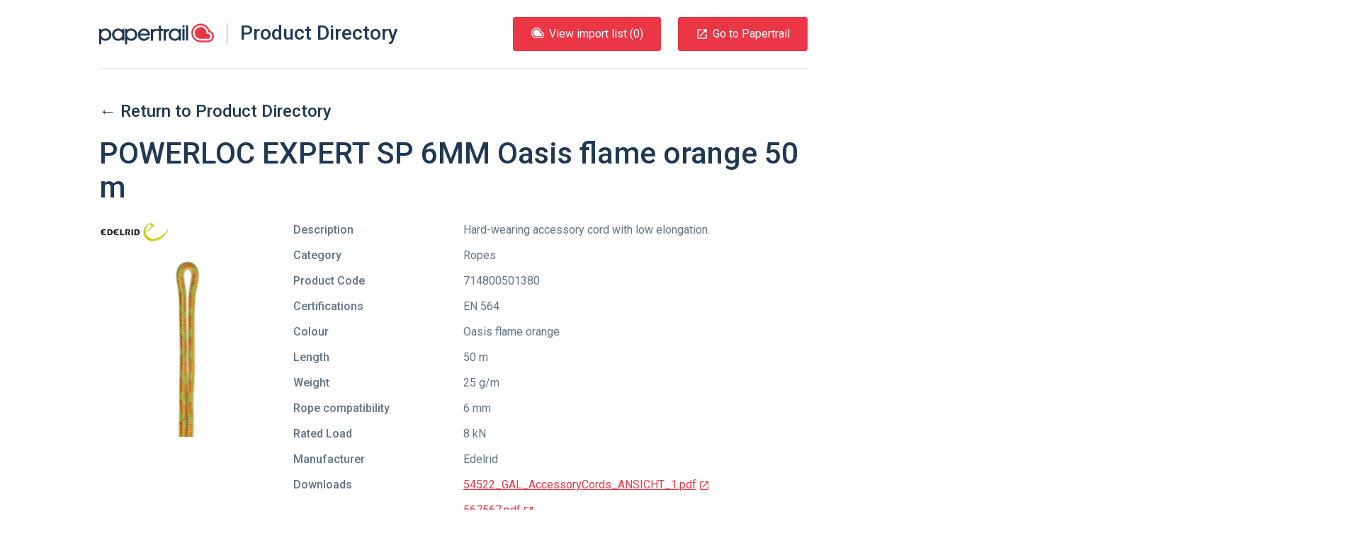

--- FILE ---
content_type: text/html; charset=UTF-8
request_url: https://products.papertrail.io/edelrid/1d1470bd-powerloc-expert-sp-6mm-oasis-flame-orange-50-m/
body_size: 20098
content:
<!DOCTYPE html><html lang="en"><head><meta charSet="utf-8"/><meta http-equiv="x-ua-compatible" content="ie=edge"/><meta name="viewport" content="width=device-width, initial-scale=1, shrink-to-fit=no"/><style id="typography.js">html{font-family:sans-serif;-ms-text-size-adjust:100%;-webkit-text-size-adjust:100%}body{margin:0}article,aside,details,figcaption,figure,footer,header,main,menu,nav,section,summary{display:block}audio,canvas,progress,video{display:inline-block}audio:not([controls]){display:none;height:0}progress{vertical-align:baseline}[hidden],template{display:none}a{background-color:transparent;-webkit-text-decoration-skip:objects}a:active,a:hover{outline-width:0}abbr[title]{border-bottom:none;text-decoration:underline;text-decoration:underline dotted}b,strong{font-weight:inherit;font-weight:bolder}dfn{font-style:italic}h1{font-size:2em;margin:.67em 0}mark{background-color:#ff0;color:#000}small{font-size:80%}sub,sup{font-size:75%;line-height:0;position:relative;vertical-align:baseline}sub{bottom:-.25em}sup{top:-.5em}img{border-style:none}svg:not(:root){overflow:hidden}code,kbd,pre,samp{font-family:monospace,monospace;font-size:1em}figure{margin:1em 40px}hr{box-sizing:content-box;height:0;overflow:visible}button,input,optgroup,select,textarea{font:inherit;margin:0}optgroup{font-weight:700}button,input{overflow:visible}button,select{text-transform:none}[type=reset],[type=submit],button,html [type=button]{-webkit-appearance:button}[type=button]::-moz-focus-inner,[type=reset]::-moz-focus-inner,[type=submit]::-moz-focus-inner,button::-moz-focus-inner{border-style:none;padding:0}[type=button]:-moz-focusring,[type=reset]:-moz-focusring,[type=submit]:-moz-focusring,button:-moz-focusring{outline:1px dotted ButtonText}fieldset{border:1px solid silver;margin:0 2px;padding:.35em .625em .75em}legend{box-sizing:border-box;color:inherit;display:table;max-width:100%;padding:0;white-space:normal}textarea{overflow:auto}[type=checkbox],[type=radio]{box-sizing:border-box;padding:0}[type=number]::-webkit-inner-spin-button,[type=number]::-webkit-outer-spin-button{height:auto}[type=search]{-webkit-appearance:textfield;outline-offset:-2px}[type=search]::-webkit-search-cancel-button,[type=search]::-webkit-search-decoration{-webkit-appearance:none}::-webkit-input-placeholder{color:inherit;opacity:.54}::-webkit-file-upload-button{-webkit-appearance:button;font:inherit}html{font:62.5%/1.5 'Roboto',sans-serif;box-sizing:border-box;overflow-y:scroll;}*{box-sizing:inherit;}*:before{box-sizing:inherit;}*:after{box-sizing:inherit;}body{color:rgba(33,56,84,0.7);font-family:'Roboto',sans-serif;font-weight:normal;word-wrap:break-word;font-kerning:normal;-moz-font-feature-settings:"kern", "liga", "clig", "calt";-ms-font-feature-settings:"kern", "liga", "clig", "calt";-webkit-font-feature-settings:"kern", "liga", "clig", "calt";font-feature-settings:"kern", "liga", "clig", "calt";}img{max-width:100%;margin-left:0;margin-right:0;margin-top:0;padding-bottom:0;padding-left:0;padding-right:0;padding-top:0;margin-bottom:2.4rem;}h1{margin-left:0;margin-right:0;margin-top:0;padding-bottom:0;padding-left:0;padding-right:0;padding-top:0;margin-bottom:2.4rem;color:rgba(33,56,84,1);font-family:'Roboto',sans-serif;font-weight:500;text-rendering:optimizeLegibility;font-size:4.2rem;line-height:1.1428571428571428;}h2{margin-left:0;margin-right:0;margin-top:0;padding-bottom:0;padding-left:0;padding-right:0;padding-top:0;margin-bottom:2.4rem;color:rgba(33,56,84,1);font-family:'Roboto',sans-serif;font-weight:500;text-rendering:optimizeLegibility;font-size:3rem;line-height:1.6;}h3{margin-left:0;margin-right:0;margin-top:0;padding-bottom:0;padding-left:0;padding-right:0;padding-top:0;margin-bottom:2.4rem;color:rgba(33,56,84,1);font-family:'Roboto',sans-serif;font-weight:500;text-rendering:optimizeLegibility;font-size:2.4rem;line-height:1;}h4{margin-left:0;margin-right:0;margin-top:0;padding-bottom:0;padding-left:0;padding-right:0;padding-top:0;margin-bottom:2.4rem;color:rgba(33,56,84,1);font-family:'Roboto',sans-serif;font-weight:500;text-rendering:optimizeLegibility;font-size:1.8rem;line-height:1.3333333333333333;}h5{margin-left:0;margin-right:0;margin-top:0;padding-bottom:0;padding-left:0;padding-right:0;padding-top:0;margin-bottom:2.4rem;color:rgba(33,56,84,1);font-family:'Roboto',sans-serif;font-weight:500;text-rendering:optimizeLegibility;font-size:1.6rem;line-height:1.5;}h6{margin-left:0;margin-right:0;margin-top:0;padding-bottom:0;padding-left:0;padding-right:0;padding-top:0;margin-bottom:2.4rem;color:rgba(33,56,84,1);font-family:'Roboto',sans-serif;font-weight:500;text-rendering:optimizeLegibility;font-size:1.4rem;line-height:1.7142857142857142;}hgroup{margin-left:0;margin-right:0;margin-top:0;padding-bottom:0;padding-left:0;padding-right:0;padding-top:0;margin-bottom:2.4rem;}ul{margin-left:1.5rem;margin-right:0;margin-top:0;padding-bottom:0;padding-left:0;padding-right:0;padding-top:0;margin-bottom:2.4rem;list-style-position:outside;list-style-image:none;}ol{margin-left:1.5rem;margin-right:0;margin-top:0;padding-bottom:0;padding-left:0;padding-right:0;padding-top:0;margin-bottom:2.4rem;list-style-position:outside;list-style-image:none;}dl{margin-left:0;margin-right:0;margin-top:0;padding-bottom:0;padding-left:0;padding-right:0;padding-top:0;margin-bottom:2.4rem;}dd{margin-left:0;margin-right:0;margin-top:0;padding-bottom:0;padding-left:0;padding-right:0;padding-top:0;margin-bottom:2.4rem;}p{margin-left:0;margin-right:0;margin-top:0;padding-bottom:0;padding-left:0;padding-right:0;padding-top:0;margin-bottom:2.4rem;}figure{margin-left:0;margin-right:0;margin-top:0;padding-bottom:0;padding-left:0;padding-right:0;padding-top:0;margin-bottom:2.4rem;}pre{margin-left:0;margin-right:0;margin-top:0;padding-bottom:0;padding-left:0;padding-right:0;padding-top:0;margin-bottom:2.4rem;font-size:0.85rem;line-height:1.5rem;}table{margin-left:0;margin-right:0;margin-top:0;padding-bottom:0;padding-left:0;padding-right:0;padding-top:0;margin-bottom:2.4rem;font-size:1rem;line-height:1.5rem;border-collapse:collapse;width:100%;}fieldset{margin-left:0;margin-right:0;margin-top:0;padding-bottom:0;padding-left:0;padding-right:0;padding-top:0;margin-bottom:2.4rem;}blockquote{margin-left:1.5rem;margin-right:1.5rem;margin-top:0;padding-bottom:0;padding-left:0;padding-right:0;padding-top:0;margin-bottom:2.4rem;}form{margin-left:0;margin-right:0;margin-top:0;padding-bottom:0;padding-left:0;padding-right:0;padding-top:0;margin-bottom:2.4rem;}noscript{margin-left:0;margin-right:0;margin-top:0;padding-bottom:0;padding-left:0;padding-right:0;padding-top:0;margin-bottom:2.4rem;}iframe{margin-left:0;margin-right:0;margin-top:0;padding-bottom:0;padding-left:0;padding-right:0;padding-top:0;margin-bottom:2.4rem;}hr{margin-left:0;margin-right:0;margin-top:0;padding-bottom:0;padding-left:0;padding-right:0;padding-top:0;margin-bottom:calc(2.4rem - 1px);background:hsla(0,0%,0%,0.2);border:none;height:1px;}address{margin-left:0;margin-right:0;margin-top:0;padding-bottom:0;padding-left:0;padding-right:0;padding-top:0;margin-bottom:2.4rem;}b{font-weight:500;}strong{font-weight:500;}dt{font-weight:500;}th{font-weight:500;}li{margin-bottom:calc(2.4rem / 2);}ol li{padding-left:0;}ul li{padding-left:0;}li > ol{margin-left:1.5rem;margin-bottom:calc(2.4rem / 2);margin-top:calc(2.4rem / 2);}li > ul{margin-left:1.5rem;margin-bottom:calc(2.4rem / 2);margin-top:calc(2.4rem / 2);}blockquote *:last-child{margin-bottom:0;}li *:last-child{margin-bottom:0;}p *:last-child{margin-bottom:0;}li > p{margin-bottom:calc(2.4rem / 2);}code{font-size:0.85rem;line-height:1.5rem;}kbd{font-size:0.85rem;line-height:1.5rem;}samp{font-size:0.85rem;line-height:1.5rem;}abbr{border-bottom:1px dotted hsla(0,0%,0%,0.5);cursor:help;}acronym{border-bottom:1px dotted hsla(0,0%,0%,0.5);cursor:help;}abbr[title]{border-bottom:1px dotted hsla(0,0%,0%,0.5);cursor:help;text-decoration:none;}thead{text-align:left;}td,th{text-align:left;border-bottom:1px solid hsla(0,0%,0%,0.12);font-feature-settings:"tnum";-moz-font-feature-settings:"tnum";-ms-font-feature-settings:"tnum";-webkit-font-feature-settings:"tnum";padding-left:1rem;padding-right:1rem;padding-top:0.75rem;padding-bottom:calc(0.75rem - 1px);}th:first-child,td:first-child{padding-left:0;}th:last-child,td:last-child{padding-right:0;}</style><meta name="generator" content="Gatsby 2.17.8"/><title data-react-helmet="true">Edelrid POWERLOC EXPERT SP 6MM Oasis flame orange 50 m | Papertrail.io Product Directory</title><link data-react-helmet="true" rel="shortcut icon" type="image/png" href="https://uploads-ssl.webflow.com/5fd110263ed35ff3e1e1b669/5fd110263ed35f6cbbe1b706_Mask%20Group.png"/><meta data-react-helmet="true" property="fb:app_id" content="750189481699600"/><meta data-react-helmet="true" property="og:site_name" content="Papertrail.io Product Directory"/><meta data-react-helmet="true" property="og:type" content="website"/><meta data-react-helmet="true" name="twitter:site" content="@papertrail_io"/><meta data-react-helmet="true" name="twitter:creator" content="@papertrail_io"/><meta data-react-helmet="true" name="twitter:card" content="summary_large_image"/><meta data-react-helmet="true" name="twitter:description" content="View details of the Edelrid POWERLOC EXPERT SP 6MM Oasis flame orange 50 m, including photos and downloads. Easily import the product information into Papertrail."/><meta data-react-helmet="true" name="image" content="https://uploads-ssl.webflow.com/5fd110263ed35ff3e1e1b669/6047cdf316a1ec47994dfebf_Papertrail%20og-min.png"/><meta data-react-helmet="true" name="description" content="View details of the Edelrid POWERLOC EXPERT SP 6MM Oasis flame orange 50 m, including photos and downloads. Easily import the product information into Papertrail."/><meta data-react-helmet="true" property="og:title" content="Edelrid POWERLOC EXPERT SP 6MM Oasis flame orange 50 m"/><meta data-react-helmet="true" property="og:description" content="View details of the Edelrid POWERLOC EXPERT SP 6MM Oasis flame orange 50 m, including photos and downloads. Easily import the product information into Papertrail."/><meta data-react-helmet="true" property="og:image" content="https://uploads-ssl.webflow.com/5fd110263ed35ff3e1e1b669/6047cdf316a1ec47994dfebf_Papertrail%20og-min.png"/><meta data-react-helmet="true" name="twitter:title" content="Edelrid POWERLOC EXPERT SP 6MM Oasis flame orange 50 m"/><meta data-react-helmet="true" name="twitter:description" content="View details of the Edelrid POWERLOC EXPERT SP 6MM Oasis flame orange 50 m, including photos and downloads. Easily import the product information into Papertrail."/><meta data-react-helmet="true" name="twitter:image:src" content="https://uploads-ssl.webflow.com/5fd110263ed35ff3e1e1b669/6047cdf316a1ec47994dfebf_Papertrail%20og-min.png"/><style data-styled="jzNtwA kZoTFc bqqKYp ePqnSz hzUzpN dYTkiP cnisgj jnlwcn fundPA cLfYop XmerM ecJtAd gkpmKA gmBTDG hSYqHc fyTjaI jaVtAa gknvcV ljDahx gyidMl vRYnf bIoIDz fCqClL irnsaO bFzTJC boAzhQ kJdfGm cYzjxr kNRQnK djgdQg iOrvCA iIMXrr gBlyXb kmHbD jXsmPr hymuDT cmJOXv kjZSPf ftepTK dyKHKP dnqdNQ fENZio gzGqql ewKarB cnMXeB fEPOZg hkZoRD iVqZYL hIQXXo bWEXmL hWRUa qJFOm gZNouM gQFpOT gcqUJR erWFLx fULRvS caQeKN hLGeEg cnJbZK cIPsFY kzUAym gwsNjz Awdxf dEhDGB" data-styled-version="4.1.1">
/* sc-component-id: HorizontalRule-sc-7hihbn-0 */
.hkZoRD{margin-bottom:0;}
/* sc-component-id: SocialIcons__SocialList-uszhsw-0 */
.hLGeEg{margin:0;list-style-type:none;}
/* sc-component-id: SocialIcons__SocialListItem-uszhsw-1 */
.cnJbZK{display:inline-block;margin-bottom:0;margin-right:48px;} .cnJbZK:last-child{margin-right:0;}
/* sc-component-id: SocialIcons__ImageStyled-uszhsw-2 */
.cIPsFY{height:24px;margin-bottom:0;}
/* sc-component-id: Section-sc-9eajnt-0 */
.erWFLx{display:-webkit-box;display:-webkit-flex;display:-ms-flexbox;display:flex;} @media only screen and (max-width:840px){.erWFLx{-webkit-flex-wrap:wrap;-ms-flex-wrap:wrap;flex-wrap:wrap;}}
/* sc-component-id: SectionItem-sc-1dchfg8-0 */
.fULRvS{-webkit-flex:1 0 auto;-ms-flex:1 0 auto;flex:1 0 auto;} @media only screen and (max-width:840px){.fULRvS{width:100%;-webkit-flex:1 1 100%;-ms-flex:1 1 100%;flex:1 1 100%;text-align:left;margin-bottom:24px;}.fULRvS:last-child{margin-bottom:0;}}.caQeKN{-webkit-flex:1 0 auto;-ms-flex:1 0 auto;flex:1 0 auto;text-align:right;} @media only screen and (max-width:840px){.caQeKN{width:100%;-webkit-flex:1 1 100%;-ms-flex:1 1 100%;flex:1 1 100%;text-align:left;margin-bottom:24px;}.caQeKN:last-child{margin-bottom:0;}}
/* sc-component-id: SitePreFooter__ListInline-qy77ku-1 */
.kzUAym{margin:0;list-style-type:none;} .kzUAym > li{display:inline-block;margin-bottom:0;margin-right:48px;} .kzUAym > li:last-child{margin-right:0;}
/* sc-component-id: SiteFooter__TextFlush-sc-89xgq5-0 */
.dEhDGB{margin-bottom:0;color:#213854;}
/* sc-component-id: ContentContainer-l04jq2-0 */
.jaVtAa{position:relative;max-width:1000px;margin:0 auto;} @media only screen and (max-width:1024px){.jaVtAa{padding-left:24px;padding-right:24px;}}
/* sc-component-id: SiteLinksListContainer__SiteLinksTitle-sc-4v40co-0 */
.qJFOm{font-size:1.8rem;line-height:1.3333333333333333;font-weight:500;}
/* sc-component-id: SiteLinksSection__SiteLinksLayout-sc-1knzoii-0 */
.bWEXmL{display:-webkit-box;display:-webkit-flex;display:-ms-flexbox;display:flex;} @media only screen and (max-width:840px){.bWEXmL{-webkit-flex-wrap:wrap;-ms-flex-wrap:wrap;flex-wrap:wrap;}}
/* sc-component-id: SiteLinksSection__SiteLinksLayoutCol-sc-1knzoii-1 */
.hWRUa{-webkit-flex:1 0px;-ms-flex:1 0px;flex:1 0px;margin-right:24px;} @media only screen and (max-width:840px){.hWRUa{-webkit-flex:1 0 50%;-ms-flex:1 0 50%;flex:1 0 50%;width:50%;margin-bottom:24px;}}
/* sc-component-id: SiteLinksSection__SiteLinksList-sc-1knzoii-2 */
.gZNouM{list-style-type:none;margin:0;}
/* sc-component-id: SiteLinksSection__SiteLinksItem-sc-1knzoii-3 */
.gcqUJR{margin-bottom:0;}
/* sc-component-id: PapertrailLogo__StyledLogo-sc-16mya9n-0 */
.cnisgj{width:162px;height:30px;} .cnisgj.logo-text{-webkit-transition:fill 0.3s ease;transition:fill 0.3s ease;} .cnisgj.logo-text.white-blue{fill:#fff;} .cnisgj.logo-text.white{fill:#fff;} .cnisgj.logo-text.white-red{fill:#fff;} .cnisgj.logo-text.blue-red{fill:#213854;} .cnisgj.logo-text.blue{fill:#213854;} .cnisgj.logo-image{-webkit-transition:fill 0.3s ease;transition:fill 0.3s ease;} .cnisgj.logo-image.white-blue{fill:#213854;} .cnisgj.logo-image.white{fill:#fff;} .cnisgj.logo-image.white-red{fill:#eb3745;} .cnisgj.logo-image.blue-red{fill:#eb3745;} .cnisgj.logo-image.blue{fill:#213854;}
/* sc-component-id: Button-sc-1aj9erv-0 */
.ecJtAd{border-radius:3px;border-style:solid;border-width:1px;cursor:pointer;padding:11px 24px;background-color:#eb3745;border-color:#eb3745;color:#fff;display:inline-block;-webkit-text-decoration:none;text-decoration:none;} .ecJtAd[disabled]{cursor:not-allowed;background-color:#c2c8d0;color:#fff;border-color:#c2c8d0;} .ecJtAd:hover{background-color:hsl(355.29999999999995,81.8%,45.5%);border-color:hsl(355.29999999999995,81.8%,45.5%);}
/* sc-component-id: ListButton__PTLogo-msh09a-0 */
.gkpmKA{height:15px;width:20px;margin-bottom:6px;margin-right:6px;}
/* sc-component-id: SiteHeader__SkipToContent-xoppmw-0 */
.ePqnSz{position:absolute;left:-999px;} .ePqnSz:focus{left:24px;}
/* sc-component-id: SiteHeader__StyledHeader-xoppmw-1 */
.hzUzpN{width:100%;display:-webkit-box;display:-webkit-flex;display:-ms-flexbox;display:flex;-webkit-align-items:center;-webkit-box-align:center;-ms-flex-align:center;align-items:center;padding-top:24px;padding-bottom:24px;-webkit-box-pack:justify;-webkit-justify-content:space-between;-ms-flex-pack:justify;justify-content:space-between;border-bottom:1px solid rgba(0,0,0,0.1);z-index:1;} @media only screen and (max-width:880px){.hzUzpN{-webkit-flex-direction:column;-ms-flex-direction:column;flex-direction:column;-webkit-align-items:start;-webkit-box-align:start;-ms-flex-align:start;align-items:start;}}
/* sc-component-id: SiteHeader__TitleLink-xoppmw-2 */
.dYTkiP{display:-webkit-box;display:-webkit-flex;display:-ms-flexbox;display:flex;-webkit-text-decoration:none;text-decoration:none;} @media only screen and (max-width:500px){.dYTkiP{-webkit-flex-direction:column;-ms-flex-direction:column;flex-direction:column;}}
/* sc-component-id: SiteHeader__SiteTitle-xoppmw-3 */
.jnlwcn{display:inline;margin:0;padding:0;line-height:28px;font-size:28px;border-left:1px solid #8f9ba9;margin-left:18px;padding-left:18px;} @media only screen and (max-width:500px){.jnlwcn{margin:12px 0 0 -2px;border:none;padding:0;}}
/* sc-component-id: SiteHeader__ButtonStyled-xoppmw-4 */
.gmBTDG{border-radius:3px;border-style:solid;border-width:1px;cursor:pointer;padding:11px 24px;background-color:#eb3745;border-color:#eb3745;color:#fff;display:inline-block;-webkit-text-decoration:none;text-decoration:none;display:-webkit-box;display:-webkit-flex;display:-ms-flexbox;display:flex;-webkit-align-items:center;-webkit-box-align:center;-ms-flex-align:center;align-items:center;} .gmBTDG[disabled]{cursor:not-allowed;background-color:#c2c8d0;color:#fff;border-color:#c2c8d0;} .gmBTDG:hover{background-color:hsl(355.29999999999995,81.8%,45.5%);border-color:hsl(355.29999999999995,81.8%,45.5%);} @media only screen and (max-width:880px){.gmBTDG{margin-top:12px;padding:6px 12px;}} @media only screen and (max-width:420px){.gmBTDG{display:none;}}
/* sc-component-id: SiteHeader__MdLaunchContainer-xoppmw-5 */
.hSYqHc{font-size:18px;line-height:18px;margin-right:6px;}
/* sc-component-id: SiteHeader__ListButtonStyled-xoppmw-6 */
.XmerM{margin-right:24px;} @media only screen and (max-width:880px){.XmerM{margin-top:12px;padding:6px 12px;}}
/* sc-component-id: SiteHeader__ButtonsContainer-xoppmw-7 */
.fundPA{display:-webkit-box;display:-webkit-flex;display:-ms-flexbox;display:flex;-webkit-align-items:flex-end;-webkit-box-align:flex-end;-ms-flex-align:flex-end;align-items:flex-end;}
/* sc-component-id: SiteHeader__ButtonContainer-xoppmw-8 */
.cLfYop{display:-webkit-box;display:-webkit-flex;display:-ms-flexbox;display:flex;}
/* sc-component-id: sc-global-2044620061 */
html{-webkit-font-smoothing:antialiased;} body{overflow-x:hidden;font-size:1.6rem;} img,svg{margin-bottom:0;vertical-align:bottom;} a{color:inherit;} .gatsby-image-outer-wrapper{display:contents;} [hidden]{display:block;}
/* sc-component-id: Layout__HeaderOuterContainer-ooual9-0 */
.jzNtwA{position:relative;z-index:1;}
/* sc-component-id: Layout__HeaderBackground-ooual9-1 */
.kZoTFc{position:absolute;background:none;height:200%;width:200%;bottom:0px;left:-50%;-webkit-transform:rotate(355deg);-ms-transform:rotate(355deg);transform:rotate(355deg);}
/* sc-component-id: Layout__HeaderContent-ooual9-2 */
.bqqKYp{position:relative;max-width:1000px;margin:0 auto;} @media only screen and (max-width:1024px){.bqqKYp{padding-left:24px;padding-right:24px;}}
/* sc-component-id: Layout__ContentContainerStyled-ooual9-3 */
.iVqZYL{position:relative;max-width:1000px;margin:0 auto;padding-top:48px;padding-bottom:48px;} @media only screen and (max-width:1024px){.iVqZYL{padding-left:24px;padding-right:24px;}} @media only screen and (max-width:840px){.iVqZYL{padding-top:24px;padding-bottom:24px;}}
/* sc-component-id: Layout__ContentMain-ooual9-4 */
.fyTjaI{padding-top:48px;} @media only screen and (max-width:840px){.fyTjaI{padding-top:48px;}}
/* sc-component-id: Layout__PapertrailLogoHeading-ooual9-5 */
.hIQXXo{margin-top:24px;margin-bottom:48px;} @media only screen and (max-width:840px){.hIQXXo{margin-bottom:24px;}}
/* sc-component-id: Layout__ContentContainerFooterStyled-ooual9-6 */
.Awdxf{position:relative;max-width:1000px;margin:0 auto;padding-top:48px;padding-bottom:48px;margin-bottom:48px;} @media only screen and (max-width:1024px){.Awdxf{padding-left:24px;padding-right:24px;}} @media only screen and (max-width:840px){.Awdxf{padding-top:24px;padding-bottom:24px;}}
/* sc-component-id: ProductFieldsList__DefinitionTitle-sc-9qxrp0-0 */
.kJdfGm{float:left;margin-right:5%;max-width:28%;font-weight:500;}
/* sc-component-id: ProductFieldsList__DefinitionDescription-sc-9qxrp0-1 */
.cYzjxr{margin-left:33%;margin-bottom:12px;} .cYzjxr::after{content:' ';display:block;clear:left;}
/* sc-component-id: ProductDetails__ContentContainer-zqttgt-0 */
.ljDahx{display:-webkit-box;display:-webkit-flex;display:-ms-flexbox;display:flex;} @media only screen and (max-width:750px){.ljDahx{-webkit-flex-direction:column;-ms-flex-direction:column;flex-direction:column;}}
/* sc-component-id: ProductDetails__ImageContainer-zqttgt-1 */
.gyidMl{-webkit-flex-basis:30%;-ms-flex-preferred-size:30%;flex-basis:30%;margin-right:24px;}
/* sc-component-id: ProductDetails__ImageList-zqttgt-2 */
.bIoIDz{margin:0;list-style:none;text-align:center;}
/* sc-component-id: ProductDetails__ManufacturerImage-zqttgt-4 */
.vRYnf{max-width:100px;max-height:100px;margin-bottom:24px;}
/* sc-component-id: ProductDetails__DownloadLink-zqttgt-5 */
.djgdQg{color:#eb3745;}
/* sc-component-id: ProductDetails__NewTabIcon-zqttgt-6 */
.iOrvCA{margin-left:3px;height:22px;}
/* sc-component-id: ProductDetails__DetailsContainer-zqttgt-7 */
.fCqClL{width:100%;}
/* sc-component-id: ProductDetails__DefinitionList-zqttgt-8 */
.irnsaO{font-size:16px;}
/* sc-component-id: ProductDetails__DefinitionTitle-zqttgt-9 */
.bFzTJC{float:left;margin-right:5%;max-width:28%;font-weight:500;}
/* sc-component-id: ProductDetails__DefinitionDescription-zqttgt-10 */
.boAzhQ{margin-left:33%;margin-bottom:12px;} .boAzhQ::after{content:' ';display:block;clear:left;}
/* sc-component-id: ProductDetails__DownloadsList-zqttgt-11 */
.kNRQnK{margin:0;list-style:none;}
/* sc-component-id: JumboText-ddjp86-0 */
.fEPOZg{font-size:4.2rem;line-height:1.1428571428571428;font-weight:500;color:#213854;margin-bottom:48px;} @media only screen and (max-width:840px){.fEPOZg{font-size:2.4rem;line-height:3rem;margin-bottom:24px;}}
/* sc-component-id: BottomCTA__ContentContainerPadded-kq2wjh-0 */
.cnMXeB{position:relative;max-width:1000px;margin:0 auto;text-align:center;margin-top:48px;margin-bottom:48px;} @media only screen and (max-width:1024px){.cnMXeB{padding-left:24px;padding-right:24px;}} @media only screen and (max-width:840px){.cnMXeB{margin-top:24px;margin-bottom:24px;}}
/* sc-component-id: BackLink__LinkStyled-yqi2yg-0 */
.gknvcV{-webkit-text-decoration:none;text-decoration:none;} .gknvcV:hover{-webkit-text-decoration:underline;text-decoration:underline;}
/* sc-component-id: ImageOverhangContainer__ImageWrapper-je0iyt-0 */
.gzGqql{position:absolute;overflow:initial;width:50%;height:100%;top:0;left:0;} @media only screen and (max-width:840px){.gzGqql{width:100%;position:static;direction:rtl;padding-right:24px;padding-left:24px;text-align:center;}}
/* sc-component-id: ImageOverhangContainer__Image-je0iyt-1 */
.ewKarB{bottom:-12rem;position:absolute;margin-bottom:0;right:0;} @media only screen and (max-width:840px){.ewKarB{position:static;-webkit-transform:none;-ms-transform:none;transform:none;max-width:150%;}}
/* sc-component-id: ImageContentContainer__Content-sc-1919zn-0 */
.jXsmPr{max-width:calc(50% - 48px);padding-top:120px;padding-bottom:120px;} @media only screen and (max-width:840px){.jXsmPr{max-width:initial;padding-top:0;padding-bottom:0;margin-bottom:24px;}}
/* sc-component-id: ImageContentContainer__Container-sc-1919zn-1 */
.kmHbD{margin-top:48px;margin-bottom:48px;position:relative;} @media only screen and (max-width:840px){.kmHbD{margin-top:24px;}}
/* sc-component-id: Logo__LogoContainer-sc-8qg5kz-0 */
.hymuDT{padding:1.5rem 0;}
/* sc-component-id: Flag-yermlt-0 */
.ftepTK{display:-webkit-box;display:-webkit-flex;display:-ms-flexbox;display:flex;-webkit-align-items:center;-webkit-box-align:center;-ms-flex-align:center;align-items:center;}
/* sc-component-id: Flag__FlagImage-yermlt-1 */
.dyKHKP{-webkit-flex:0 1 48px;-ms-flex:0 1 48px;flex:0 1 48px;margin-right:24px;}
/* sc-component-id: Flag__FlagContent-yermlt-2 */
.dnqdNQ{-webkit-flex:1 0;-ms-flex:1 0;flex:1 0;}
/* sc-component-id: Quote__FlushText-oen64b-0 */
.fENZio{margin-bottom:0;color:#fff;}
/* sc-component-id: Quote-oen64b-1 */
.kjZSPf{font-size:1.8rem;line-height:1.3333333333333333;color:#fff;} @media only screen and (max-width:840px){.kjZSPf{font-size:1.6rem;line-height:2.4rem;}}
/* sc-component-id: Title__USPTitle-sc-1cngdi3-0 */
.cmJOXv{text-align:center;text-align:left;color:#fff;} @media only screen and (max-width:840px){.cmJOXv{font-size:2.4rem;line-height:3rem;}}
/* sc-component-id: Testimonial__DarkBackgroundContainer-sc-2tw4qb-0 */
.gBlyXb{background-image:url(/static/partner-quote-background-a95790ffbf814d399edee44e50b8f558.png);background-size:cover;margin-bottom:144px;} @media only screen and (max-width:840px){.gBlyXb{padding-top:24px;padding-bottom:24px;margin-bottom:48px;}}
/* sc-component-id: SiteLinksSection__getLinkStyled-sc-1knzoii-4 */
.gQFpOT{-webkit-text-decoration:none;text-decoration:none;} .gQFpOT:hover{-webkit-text-decoration:underline;text-decoration:underline;}
/* sc-component-id: SitePreFooter__getBrandLink-qy77ku-0 */
.gwsNjz{-webkit-text-decoration:none;text-decoration:none;color:inherit;} .gwsNjz:hover{-webkit-text-decoration:underline;text-decoration:underline;}</style><link href="//fonts.googleapis.com/css?family=Roboto:400,400i,500" rel="stylesheet" type="text/css"/><link rel="sitemap" type="application/xml" href="/sitemap.xml"/><link rel="preconnect dns-prefetch" href="https://www.google-analytics.com"/><link as="script" rel="preload" href="/webpack-runtime-4d06081cfc174def128c.js"/><link as="script" rel="preload" href="/app-ba734ab5ef1d35d98573.js"/><link as="script" rel="preload" href="/commons-579cf622c367c5e4900f.js"/><link as="script" rel="preload" href="/component---src-templates-product-js-142bdc06e66aa2e7f2f5.js"/><link as="fetch" rel="preload" href="/page-data/edelrid/1d1470bd-powerloc-expert-sp-6mm-oasis-flame-orange-50-m/page-data.json" crossorigin="anonymous"/></head><body><noscript id="gatsby-noscript">This app works best with JavaScript enabled.</noscript><div id="___gatsby"><div style="outline:none" tabindex="-1" role="group" id="gatsby-focus-wrapper"><div id="root"><div class="Layout__HeaderOuterContainer-ooual9-0 jzNtwA"><div class="Layout__HeaderBackground-ooual9-1 kZoTFc"></div><div class="Layout__HeaderContent-ooual9-2 bqqKYp"><a href="#content" class="SiteHeader__SkipToContent-xoppmw-0 ePqnSz">Skip to content</a><header class="SiteHeader__StyledHeader-xoppmw-1 hzUzpN"><a class="SiteHeader__TitleLink-xoppmw-2 dYTkiP" href="/"><svg class="blue-red PapertrailLogo__StyledLogo-sc-16mya9n-0 cnisgj" viewBox="0 0 444 80"><title>Papertrail</title><g class="logo-image blue-red PapertrailLogo__StyledLogo-sc-16mya9n-0 cnisgj"><path d="M427.426 27.018C423.332 11.316 409.13 0 392.6 0c-19.854 0-36.008 16.146-36.008 35.993 0 19.846 16.153 35.993 36.007 35.993h28.464C433.71 71.986 444 61.7 444 49.057c0-10.431-6.953-19.279-16.574-22.039zm-6.364 38.48h-28.464c-16.273 0-29.516-13.236-29.516-29.505 0-16.27 13.24-29.505 29.516-29.505 15.07 0 27.54 11.547 29.303 26.147h-.021c8.69.427 15.63 7.63 15.63 16.42 0 9.066-7.377 16.443-16.448 16.443z"></path><path d="M421.062 39.372h-5.711v-3.38c0-12.542-10.205-22.747-22.754-22.747-12.548 0-22.758 10.205-22.758 22.748 0 12.542 10.21 22.748 22.758 22.748h28.464c5.344 0 9.688-4.343 9.688-9.685.001-5.339-4.344-9.683-9.687-9.684"></path></g><path class="logo-text blue-red PapertrailLogo__StyledLogo-sc-16mya9n-0 cnisgj" d="M7.106 80h-6C.496 80 0 79.504 0 78.895V20.94c0-.606.492-1.097 1.097-1.097H7.19c.61 0 1.103.494 1.103 1.104v4.482c4.234-4.402 9.48-6.602 15.235-6.602 13.795 0 23.868 10.323 23.868 23.944 0 6.346-2.37 12.268-6.602 16.67-4.57 4.819-9.903 7.02-16.758 7.02-6.177 0-11.426-2.197-15.826-6.684v19.115c0 .609-.494 1.105-1.104 1.105V80zm16.17-21.49c8.38 0 15.572-6.77 15.572-15.654 0-9.475-7.108-16.243-15.657-16.243-7.955 0-15.234 7.19-15.234 15.653 0 9.222 7.194 16.245 15.319 16.244zm65.682 1.351c-4.23 4.4-9.48 6.601-15.234 6.601-13.795 0-23.783-10.319-23.783-23.942 0-6.345 2.287-12.268 6.518-16.669 4.57-4.822 9.903-7.022 16.758-7.022 6.18 0 11.426 2.2 15.742 6.686v-4.4c0-.605.494-1.1 1.105-1.1h6.085c.61 0 1.104.495 1.104 1.1v43.229c0 .612-.494 1.104-1.104 1.104h-6.085c-.61 0-1.105-.492-1.105-1.105v-4.479l-.001-.003zm-14.81-1.181c7.956 0 15.234-7.19 15.234-15.654 0-9.223-7.28-16.242-15.405-16.242a15.546 15.546 0 0 0-15.573 15.65c0 9.476 7.196 16.244 15.743 16.244l.001.002zM106.99 80h-6.003c-.61 0-1.104-.496-1.104-1.105V20.946c0-.61.494-1.104 1.104-1.104h6.085c.61 0 1.104.494 1.104 1.104v4.482c4.232-4.4 9.48-6.6 15.235-6.6 13.797 0 23.868 10.322 23.868 23.943 0 6.347-2.37 12.27-6.6 16.67-4.57 4.822-9.903 7.02-16.76 7.02-6.177 0-11.424-2.197-15.825-6.682v19.115c0 .61-.494 1.107-1.104 1.106zm16.168-21.49c8.38 0 15.573-6.77 15.573-15.654 0-9.475-7.107-16.243-15.656-16.243-7.957 0-15.236 7.19-15.236 15.653 0 9.222 7.196 16.245 15.319 16.244zm50.195.17c5.204 0 9.707-2.502 12.38-6.902.202-.332.557-.545.947-.545h6.887c.813 0 1.35.853.997 1.584-4.356 9.132-11.835 13.986-21.21 13.986-6.687 0-12.273-2.369-16.76-7.109-4.315-4.484-6.77-10.746-6.77-16.838 0-6.431 2.2-12.013 6.432-16.581 4.573-4.992 10.327-7.447 16.928-7.447 7.958 0 15.15 3.807 19.636 10.575 2.71 4.148 3.894 8.972 3.894 15.23v.165c0 .61-.496 1.103-1.105 1.103h-37.15c1.352 7.701 7.445 12.781 14.893 12.781l.001-.002zm.085-31.896c-7.11 0-12.78 4.48-14.727 11.76h29.03c-2.03-7.45-7.276-11.76-14.303-11.76zm26.329 38.075V21.633c0-.608.493-1.104 1.105-1.104h5.49c.61 0 1.104.494 1.104 1.103v4.142c2.468-3.698 7.835-5.574 11.875-5.942.65-.06 1.212.453 1.212 1.106v6.374c0 .556-.412 1.028-.96 1.092-6.95.835-11.617 4.65-11.617 12.26v24.195c0 .611-.493 1.105-1.105 1.105h-6a1.104 1.104 0 0 1-1.104-1.105m30.965-36.521h-7.664a1.104 1.104 0 0 1-1.106-1.106v-5.235c0-.613.493-1.106 1.106-1.106h7.664V8.834c0-.61.496-1.104 1.104-1.104h5.918c.609 0 1.104.494 1.104 1.103V20.89h7.666c.61 0 1.105.495 1.105 1.107v5.235c0 .612-.497 1.106-1.105 1.106h-7.666v36.883c0 .609-.496 1.106-1.104 1.106h-5.915a1.107 1.107 0 0 1-1.105-1.106V28.34m18.974 36.519V21.635c0-.61.493-1.104 1.104-1.104h5.492c.61 0 1.104.494 1.104 1.104v4.143c2.472-3.708 7.853-5.583 11.896-5.946.644-.06 1.189.458 1.189 1.106v6.378c0 .547-.402 1.024-.947 1.088-6.958.83-11.63 4.644-11.63 12.264v24.19c0 .611-.492 1.104-1.104 1.104h-6a1.098 1.098 0 0 1-1.104-1.103m58.438-4.998c-4.23 4.4-9.479 6.601-15.232 6.601-13.796 0-23.783-10.319-23.783-23.942 0-6.345 2.287-12.268 6.518-16.669 4.57-4.822 9.903-7.022 16.759-7.022 6.178 0 11.427 2.2 15.74 6.686v-4.4c0-.605.494-1.1 1.106-1.1h6.085c.61 0 1.106.495 1.106 1.1v43.229c0 .612-.496 1.104-1.106 1.104h-6.085a1.102 1.102 0 0 1-1.105-1.105v-4.479l-.003-.003zm-14.81-1.181c7.956 0 15.234-7.19 15.234-15.654 0-9.223-7.278-16.242-15.405-16.242a15.542 15.542 0 0 0-15.569 15.65c0 9.476 7.192 16.244 15.739 16.244l.001.002zm28.51-44.91V7.556c0-.527.494-.954 1.104-.954h5.916c.609 0 1.104.427 1.104.954v6.212c0 .53-.495.956-1.104.956h-5.916c-.61 0-1.104-.428-1.104-.957v.003zm1.104 5.996h5.916c.609 0 1.104.492 1.104 1.104v43.226c0 .609-.495 1.104-1.104 1.104h-5.916c-.61 0-1.104-.496-1.104-1.105V20.87c0-.612.494-1.104 1.104-1.104zm13.874-13.163h5.914c.609 0 1.105.493 1.105 1.104v56.391c0 .607-.496 1.103-1.105 1.103h-5.914a1.103 1.103 0 0 1-1.105-1.104V7.706a1.1 1.1 0 0 1 1.105-1.103"></path></svg><h3 class="SiteHeader__SiteTitle-xoppmw-3 jnlwcn">Product Directory</h3></a><div class="SiteHeader__ButtonsContainer-xoppmw-7 fundPA"><div class="SiteHeader__ButtonContainer-xoppmw-8 cLfYop"><a class="SiteHeader__ListButtonStyled-xoppmw-6 XmerM Button-sc-1aj9erv-0 ecJtAd" href="/import-list"><svg viewBox="0 0 16.534 13.617" fill="#fff" class="ListButton__PTLogo-msh09a-0 gkpmKA"><path d="M13.399 5.111a6.807 6.807 0 10-6.588 8.506h5.384a4.338 4.338 0 001.2-8.506zm-1.2 7.279H6.808a5.581 5.581 0 115.543-6.217 3.11 3.11 0 01-.155 6.217z"></path><path d="M12.195 7.448h-1.08v-.639a4.3 4.3 0 10-4.3 4.3h5.384a1.832 1.832 0 100-3.664"></path></svg>View import list (<!-- -->--<!-- -->)</a></div><div class="SiteHeader__ButtonContainer-xoppmw-8 cLfYop"><a href="https://www.papertrail.io/?utm_source=product-directory&amp;utm_campaign=menu-button" target="_blank" class="SiteHeader__ButtonStyled-xoppmw-4 gmBTDG"><div class="SiteHeader__MdLaunchContainer-xoppmw-5 hSYqHc"><svg stroke="currentColor" fill="currentColor" stroke-width="0" viewBox="0 0 24 24" height="1em" width="1em" xmlns="http://www.w3.org/2000/svg"><path d="M19 19H5V5h7V3H5c-1.11 0-2 .9-2 2v14c0 1.1.89 2 2 2h14c1.1 0 2-.9 2-2v-7h-2v7zM14 3v2h3.59l-9.83 9.83 1.41 1.41L19 6.41V10h2V3h-7z"></path></svg></div>Go to Papertrail</a></div></div></header></div></div><div class="Layout__ContentMain-ooual9-4 fyTjaI"><div class="ContentContainer-l04jq2-0 jaVtAa"><a class="BackLink__LinkStyled-yqi2yg-0 gknvcV" href="/"><h3>← Return to Product Directory</h3></a><a id="content"></a><h1>POWERLOC EXPERT SP 6MM Oasis flame orange 50 m</h1><div class="ProductDetails__ContentContainer-zqttgt-0 ljDahx"><div class="ProductDetails__ImageContainer-zqttgt-1 gyidMl"><img src="https://manufacturer-logos.papertrail.io/edelrid-150w.png" alt="Edelrid logo" class="ProductDetails__ManufacturerImage-zqttgt-4 vRYnf"/><ul class="ProductDetails__ImageList-zqttgt-2 bIoIDz"><li><div class=" gatsby-image-wrapper" style="position:relative;overflow:hidden;display:inline-block;width:250px;height:250px"><noscript><picture><source srcset="/static/da6736245cced5adb1305e73d7aa1a75/6290c/60f86082ba71055969c1b77a73cb6ec1.png 1x" /><img loading="lazy" width="150" height="150" srcset="/static/da6736245cced5adb1305e73d7aa1a75/6290c/60f86082ba71055969c1b77a73cb6ec1.png 1x" src="/static/da6736245cced5adb1305e73d7aa1a75/6290c/60f86082ba71055969c1b77a73cb6ec1.png" alt="Image of the Edelrid POWERLOC EXPERT SP 6MM Oasis flame orange 50 m" style="position:absolute;top:0;left:0;opacity:1;width:100%;height:100%;object-fit:cover;object-position:center"/></picture></noscript></div></li></ul></div><div class="ProductDetails__DetailsContainer-zqttgt-7 fCqClL"><dl class="ProductDetails__DefinitionList-zqttgt-8 irnsaO"><dt class="ProductDetails__DefinitionTitle-zqttgt-9 bFzTJC">Description</dt><dd class="ProductDetails__DefinitionDescription-zqttgt-10 boAzhQ">Hard-wearing accessory cord with low elongation.</dd><dt class="ProductFieldsList__DefinitionTitle-sc-9qxrp0-0 kJdfGm">Category</dt><dd class="ProductFieldsList__DefinitionDescription-sc-9qxrp0-1 cYzjxr">Ropes</dd><dt class="ProductFieldsList__DefinitionTitle-sc-9qxrp0-0 kJdfGm">Product Code</dt><dd class="ProductFieldsList__DefinitionDescription-sc-9qxrp0-1 cYzjxr">714800501380</dd><dt class="ProductFieldsList__DefinitionTitle-sc-9qxrp0-0 kJdfGm">Certifications</dt><dd class="ProductFieldsList__DefinitionDescription-sc-9qxrp0-1 cYzjxr">EN 564</dd><dt class="ProductFieldsList__DefinitionTitle-sc-9qxrp0-0 kJdfGm">Colour</dt><dd class="ProductFieldsList__DefinitionDescription-sc-9qxrp0-1 cYzjxr">Oasis flame orange</dd><dt class="ProductFieldsList__DefinitionTitle-sc-9qxrp0-0 kJdfGm">Length</dt><dd class="ProductFieldsList__DefinitionDescription-sc-9qxrp0-1 cYzjxr">50 m</dd><dt class="ProductFieldsList__DefinitionTitle-sc-9qxrp0-0 kJdfGm">Weight</dt><dd class="ProductFieldsList__DefinitionDescription-sc-9qxrp0-1 cYzjxr">25 g/m</dd><dt class="ProductFieldsList__DefinitionTitle-sc-9qxrp0-0 kJdfGm">Rope compatibility</dt><dd class="ProductFieldsList__DefinitionDescription-sc-9qxrp0-1 cYzjxr">6 mm</dd><dt class="ProductFieldsList__DefinitionTitle-sc-9qxrp0-0 kJdfGm">Rated Load</dt><dd class="ProductFieldsList__DefinitionDescription-sc-9qxrp0-1 cYzjxr">8 kN</dd><dt class="ProductFieldsList__DefinitionTitle-sc-9qxrp0-0 kJdfGm">Manufacturer</dt><dd class="ProductFieldsList__DefinitionDescription-sc-9qxrp0-1 cYzjxr">Edelrid</dd><dt class="ProductDetails__DefinitionTitle-zqttgt-9 bFzTJC">Downloads</dt><dd class="ProductDetails__DefinitionDescription-zqttgt-10 boAzhQ"><ul class="ProductDetails__DownloadsList-zqttgt-11 kNRQnK"><li><a href="https://products.papertrail.io/downloads/edelrid/54522_GAL_AccessoryCords_ANSICHT_1.pdf" target="_blank" rel="nofollow noopener" class="ProductDetails__DownloadLink-zqttgt-5 djgdQg">54522_GAL_AccessoryCords_ANSICHT_1.pdf<svg stroke="currentColor" fill="currentColor" stroke-width="0" viewBox="0 0 24 24" class="ProductDetails__NewTabIcon-zqttgt-6 iOrvCA" height="1em" width="1em"><path d="M19 19H5V5h7V3H5c-1.11 0-2 .9-2 2v14c0 1.1.89 2 2 2h14c1.1 0 2-.9 2-2v-7h-2v7zM14 3v2h3.59l-9.83 9.83 1.41 1.41L19 6.41V10h2V3h-7z"></path></svg></a></li><li><a href="https://products.papertrail.io/downloads/edelrid/567567.pdf" target="_blank" rel="nofollow noopener" class="ProductDetails__DownloadLink-zqttgt-5 djgdQg">567567.pdf<svg stroke="currentColor" fill="currentColor" stroke-width="0" viewBox="0 0 24 24" class="ProductDetails__NewTabIcon-zqttgt-6 iOrvCA" height="1em" width="1em"><path d="M19 19H5V5h7V3H5c-1.11 0-2 .9-2 2v14c0 1.1.89 2 2 2h14c1.1 0 2-.9 2-2v-7h-2v7zM14 3v2h3.59l-9.83 9.83 1.41 1.41L19 6.41V10h2V3h-7z"></path></svg></a></li><li><a href="https://products.papertrail.io/downloads/edelrid/Pruefanweisung_Seil.pdf" target="_blank" rel="nofollow noopener" class="ProductDetails__DownloadLink-zqttgt-5 djgdQg">Pruefanweisung_Seil.pdf<svg stroke="currentColor" fill="currentColor" stroke-width="0" viewBox="0 0 24 24" class="ProductDetails__NewTabIcon-zqttgt-6 iOrvCA" height="1em" width="1em"><path d="M19 19H5V5h7V3H5c-1.11 0-2 .9-2 2v14c0 1.1.89 2 2 2h14c1.1 0 2-.9 2-2v-7h-2v7zM14 3v2h3.59l-9.83 9.83 1.41 1.41L19 6.41V10h2V3h-7z"></path></svg></a></li></ul></dd></dl><div class="AddToListButton__ActionsWrapper-sc-2ki912-4 iIMXrr"></div></div></div></div><div class="Testimonial__DarkBackgroundContainer-sc-2tw4qb-0 gBlyXb"><div class="ImageContentContainer__Container-sc-1919zn-1 kmHbD"><div class="ContentContainer-l04jq2-0 jaVtAa"><div style="margin-left:auto" class="ImageContentContainer__Content-sc-1919zn-0 jXsmPr"><div><div class="Logo__LogoContainer-sc-8qg5kz-0 hymuDT"><svg viewBox="0 0 106.931 34.323" style="max-width:100px" fill="#fff"><path d="M9.148 29.98v-4.343l10.565.041c10.965.041 11.047.041 12.762.441a8.136 8.136 0 012.546 1.109 3.175 3.175 0 011.345 3.018c-.123 2.074-1.869 3.316-5.4 3.84-.934.144-2.4.164-11.448.2l-10.37.041zm17.064.862c.585-.216.852-.513.821-.934a.631.631 0 00-.349-.565c-.554-.37-1.1-.421-5.082-.421h-3.8v2.136l4.014-.031a27.914 27.914 0 004.384-.164zm13.121 3.4c-.031-.031-.062-1.982-.062-4.322v-4.271h10.021l2.906 1.448 2.906 1.448 2.947-1.448 2.947-1.448h9.959v8.665h-10v-2.3a19.852 19.852 0 00-.072-2.351c-.041-.021-1.345.6-2.916 1.376l-2.844 1.417-2.865-1.427-2.864-1.427-.031 2.331-.031 2.331-4.969.021c-2.732.007-4.991-.003-5.032-.044zm35.934-4.271v-4.333h10l2.916 1.458 2.916 1.458 2.906-1.458 2.906-1.458h10.021l-.021 4.312-.021 4.312h-10l-.031-2.331-.031-2.331-2.864 1.427-2.864 1.427-2.844-1.417c-1.561-.78-2.875-1.407-2.916-1.376a19.574 19.574 0 00-.072 2.351v2.3h-10v-4.333zm-65.041-6.632c-.123-.051-.216-.123-.216-.175a28.273 28.273 0 012.864-3.953c2.084-2.505 2.31-2.875 2.628-4.333l.185-.832-.051.708c-.092 1.376-.462 2.115-2.238 4.507a19.753 19.753 0 00-2.228 3.4c-.4.791-.483.852-.934.667zm9.6-.216a4.606 4.606 0 01.462-.667 10.145 10.145 0 001.766-4.507 18.286 18.286 0 00-.2-4.764c-.113-.534-.38-1.52-.6-2.2l-.39-1.232.39-.329a5.265 5.265 0 001.324-2.043l.216-.616.246.749a18.044 18.044 0 01.883 8.07 12.357 12.357 0 01-3.552 7.074 2.871 2.871 0 01-.534.462zm34.22-.719a37.329 37.329 0 00-16.16-9.117 34.77 34.77 0 00-3.85-.616c-.01.021-.267.4-.554.852a19.64 19.64 0 01-8.984 7.3c-1.345.524-1.55.565-.77.144a14.139 14.139 0 003.419-2.628 21.449 21.449 0 004.856-7.464c.144-.37.267-.678.277-.7a26.918 26.918 0 013.09.493 34.242 34.242 0 0113.717 6.314 34.992 34.992 0 014.281 4.179 17.565 17.565 0 011.478 1.971c-.021 0-.38-.339-.8-.739zm-45.339.329a7.865 7.865 0 01-3.511-4.261 11.714 11.714 0 00-.493-1.16 4.608 4.608 0 00-1.971-2.053 2.744 2.744 0 00-2.372.421c-.2.133-.359.2-.359.133 0-.205.9-.986 1.427-1.232a2.751 2.751 0 011.509-.257 2.8 2.8 0 011.54.267c.811.38 1.191.78 2.218 2.331a8.691 8.691 0 003.3 3.388l.5.287-.257.38c-.144.205-.452.729-.7 1.16l-.441.78-.38-.2zm-7.2-3.008a2.113 2.113 0 01.411-2.546 3.031 3.031 0 011.4-.862c.164 0 .637.647.862 1.181l.154.359-.4.113a4.328 4.328 0 00-1.786 1 1.472 1.472 0 00-.421.955c-.021.133-.072.082-.205-.185zm22.505-.575a14.443 14.443 0 002.8-10.832 26.954 26.954 0 00-.688-3.511c-.051-.185.051-.236 1.273-.606a26.878 26.878 0 0115.2-.144 13.623 13.623 0 012.238.852 3.076 3.076 0 01-.688-.154 17.663 17.663 0 00-5.544-.626 19.887 19.887 0 00-5.832.626 20.813 20.813 0 00-3.47 1.1c-.092.082-.092.37-.01 1.212a14.707 14.707 0 01-2.649 9.63 22.707 22.707 0 01-2.659 2.7l-.431.329.472-.575zm-12.279-6.335a5.327 5.327 0 01-1.766-.965l-.38-.318 1.047.041a3.719 3.719 0 001.674-.164 4.443 4.443 0 001.94-1.232l.411-.441-.462-.411a5.667 5.667 0 00-2.1-1.14 7.309 7.309 0 00-3.193.041c-.606.154-.78.175-.842.072A4.215 4.215 0 017.6 6.737c0-.9.657-1.17 3.09-1.273l1.5-.062.267-.524a2.943 2.943 0 011.53-1.386 7.186 7.186 0 013.018.4 11.6 11.6 0 001.129.287 2.493 2.493 0 00.678-.524 2.652 2.652 0 00.873-2.793 5.064 5.064 0 00-.308-.811c-.082-.133.092 0 .39.308a4.513 4.513 0 011.427 3.4 5.9 5.9 0 01-3.46 5.031 3.674 3.674 0 00-2.31 2.906l-.072.524-.811.329a4.689 4.689 0 01-2.806.265zm3.84-6.653a1.746 1.746 0 00.554-.236c.062-.092-.749-.729-1.273-1a1.41 1.41 0 00-.544-.164c-.246 0-.832.5-.832.708 0 .3.873.811 1.407.821a3.464 3.464 0 00.7-.144zm26.294 5.01a9.988 9.988 0 00-1.027-.39l-.78-.267.175-.513a5.3 5.3 0 014.066-3.84l.452-.072-.616.616a6.6 6.6 0 00-1.745 4c-.072.637-.123.678-.534.462zm-34.62-1.129A3.382 3.382 0 014.875 8.4l-.205-.318.39.308a3.911 3.911 0 003.563.616c1.735-.39 2.752-.359 3.7.123l.431.226-.667-.051a3.893 3.893 0 00-1.776.3 7.545 7.545 0 01-3.049.431z"></path></svg></div><h1 class="Title__USPTitle-sc-1cngdi3-0 cmJOXv">Simple, quick and accurate record creation with Papertrail</h1><div><p class="Quote-oen64b-1 kjZSPf">&quot;<!-- -->When used in conjunction with the Papertrail equipment management system, record creation is simple, quick and accurate for your customers.<!-- -->&quot;</p><div class="Flag-yermlt-0 ftepTK"><div class="Flag__FlagImage-yermlt-1 dyKHKP"><img style="margin-bottom:0" src="[data-uri]" alt="Headshot of Richard Rust from DMM International"/></div><div class="Flag__FlagContent-yermlt-2 dnqdNQ"><p class="Quote__FlushText-oen64b-0 fENZio">Richard Rust - Group Financial Director</p><p class="Quote__FlushText-oen64b-0 fENZio"><strong>DMM International</strong></p></div></div></div></div></div></div><div class="ImageOverhangContainer__ImageWrapper-je0iyt-0 gzGqql"><img src="/static/dmm-product-screenshot-5b0249b16f66b122afcec004bcee1730.png" srcSet="/static/dmm-product-screenshot-5b0249b16f66b122afcec004bcee1730.png 1x, /static/dmm-product-screenshot@2x-dd74d73ddaaac59fb9fac31ad883f530.png 2x" alt="Importing products into Papertrail mobile app" class="ImageOverhangContainer__Image-je0iyt-1 ewKarB"/></div></div></div><div class="BottomCTA__ContentContainerPadded-kq2wjh-0 cnMXeB"><p class="JumboText-ddjp86-0 fEPOZg">See why thousands of professionals from 45 countries are using
Papertrail to capture millions of inspections.</p><a href="https://www.papertrail.io/book-demo?utm_source=product-directory&amp;utm_campaign=book-demo" class="Button-sc-1aj9erv-0 ecJtAd">Book a demo</a></div></div><hr class="HorizontalRule-sc-7hihbn-0 hkZoRD"/><div class="Layout__ContentContainerStyled-ooual9-3 iVqZYL"><div class="Layout__PapertrailLogoHeading-ooual9-5 hIQXXo"><svg class="blue PapertrailLogo__StyledLogo-sc-16mya9n-0 cnisgj" viewBox="0 0 444 80"><title>Papertrail</title><g class="logo-image blue PapertrailLogo__StyledLogo-sc-16mya9n-0 cnisgj"><path d="M427.426 27.018C423.332 11.316 409.13 0 392.6 0c-19.854 0-36.008 16.146-36.008 35.993 0 19.846 16.153 35.993 36.007 35.993h28.464C433.71 71.986 444 61.7 444 49.057c0-10.431-6.953-19.279-16.574-22.039zm-6.364 38.48h-28.464c-16.273 0-29.516-13.236-29.516-29.505 0-16.27 13.24-29.505 29.516-29.505 15.07 0 27.54 11.547 29.303 26.147h-.021c8.69.427 15.63 7.63 15.63 16.42 0 9.066-7.377 16.443-16.448 16.443z"></path><path d="M421.062 39.372h-5.711v-3.38c0-12.542-10.205-22.747-22.754-22.747-12.548 0-22.758 10.205-22.758 22.748 0 12.542 10.21 22.748 22.758 22.748h28.464c5.344 0 9.688-4.343 9.688-9.685.001-5.339-4.344-9.683-9.687-9.684"></path></g><path class="logo-text blue PapertrailLogo__StyledLogo-sc-16mya9n-0 cnisgj" d="M7.106 80h-6C.496 80 0 79.504 0 78.895V20.94c0-.606.492-1.097 1.097-1.097H7.19c.61 0 1.103.494 1.103 1.104v4.482c4.234-4.402 9.48-6.602 15.235-6.602 13.795 0 23.868 10.323 23.868 23.944 0 6.346-2.37 12.268-6.602 16.67-4.57 4.819-9.903 7.02-16.758 7.02-6.177 0-11.426-2.197-15.826-6.684v19.115c0 .609-.494 1.105-1.104 1.105V80zm16.17-21.49c8.38 0 15.572-6.77 15.572-15.654 0-9.475-7.108-16.243-15.657-16.243-7.955 0-15.234 7.19-15.234 15.653 0 9.222 7.194 16.245 15.319 16.244zm65.682 1.351c-4.23 4.4-9.48 6.601-15.234 6.601-13.795 0-23.783-10.319-23.783-23.942 0-6.345 2.287-12.268 6.518-16.669 4.57-4.822 9.903-7.022 16.758-7.022 6.18 0 11.426 2.2 15.742 6.686v-4.4c0-.605.494-1.1 1.105-1.1h6.085c.61 0 1.104.495 1.104 1.1v43.229c0 .612-.494 1.104-1.104 1.104h-6.085c-.61 0-1.105-.492-1.105-1.105v-4.479l-.001-.003zm-14.81-1.181c7.956 0 15.234-7.19 15.234-15.654 0-9.223-7.28-16.242-15.405-16.242a15.546 15.546 0 0 0-15.573 15.65c0 9.476 7.196 16.244 15.743 16.244l.001.002zM106.99 80h-6.003c-.61 0-1.104-.496-1.104-1.105V20.946c0-.61.494-1.104 1.104-1.104h6.085c.61 0 1.104.494 1.104 1.104v4.482c4.232-4.4 9.48-6.6 15.235-6.6 13.797 0 23.868 10.322 23.868 23.943 0 6.347-2.37 12.27-6.6 16.67-4.57 4.822-9.903 7.02-16.76 7.02-6.177 0-11.424-2.197-15.825-6.682v19.115c0 .61-.494 1.107-1.104 1.106zm16.168-21.49c8.38 0 15.573-6.77 15.573-15.654 0-9.475-7.107-16.243-15.656-16.243-7.957 0-15.236 7.19-15.236 15.653 0 9.222 7.196 16.245 15.319 16.244zm50.195.17c5.204 0 9.707-2.502 12.38-6.902.202-.332.557-.545.947-.545h6.887c.813 0 1.35.853.997 1.584-4.356 9.132-11.835 13.986-21.21 13.986-6.687 0-12.273-2.369-16.76-7.109-4.315-4.484-6.77-10.746-6.77-16.838 0-6.431 2.2-12.013 6.432-16.581 4.573-4.992 10.327-7.447 16.928-7.447 7.958 0 15.15 3.807 19.636 10.575 2.71 4.148 3.894 8.972 3.894 15.23v.165c0 .61-.496 1.103-1.105 1.103h-37.15c1.352 7.701 7.445 12.781 14.893 12.781l.001-.002zm.085-31.896c-7.11 0-12.78 4.48-14.727 11.76h29.03c-2.03-7.45-7.276-11.76-14.303-11.76zm26.329 38.075V21.633c0-.608.493-1.104 1.105-1.104h5.49c.61 0 1.104.494 1.104 1.103v4.142c2.468-3.698 7.835-5.574 11.875-5.942.65-.06 1.212.453 1.212 1.106v6.374c0 .556-.412 1.028-.96 1.092-6.95.835-11.617 4.65-11.617 12.26v24.195c0 .611-.493 1.105-1.105 1.105h-6a1.104 1.104 0 0 1-1.104-1.105m30.965-36.521h-7.664a1.104 1.104 0 0 1-1.106-1.106v-5.235c0-.613.493-1.106 1.106-1.106h7.664V8.834c0-.61.496-1.104 1.104-1.104h5.918c.609 0 1.104.494 1.104 1.103V20.89h7.666c.61 0 1.105.495 1.105 1.107v5.235c0 .612-.497 1.106-1.105 1.106h-7.666v36.883c0 .609-.496 1.106-1.104 1.106h-5.915a1.107 1.107 0 0 1-1.105-1.106V28.34m18.974 36.519V21.635c0-.61.493-1.104 1.104-1.104h5.492c.61 0 1.104.494 1.104 1.104v4.143c2.472-3.708 7.853-5.583 11.896-5.946.644-.06 1.189.458 1.189 1.106v6.378c0 .547-.402 1.024-.947 1.088-6.958.83-11.63 4.644-11.63 12.264v24.19c0 .611-.492 1.104-1.104 1.104h-6a1.098 1.098 0 0 1-1.104-1.103m58.438-4.998c-4.23 4.4-9.479 6.601-15.232 6.601-13.796 0-23.783-10.319-23.783-23.942 0-6.345 2.287-12.268 6.518-16.669 4.57-4.822 9.903-7.022 16.759-7.022 6.178 0 11.427 2.2 15.74 6.686v-4.4c0-.605.494-1.1 1.106-1.1h6.085c.61 0 1.106.495 1.106 1.1v43.229c0 .612-.496 1.104-1.106 1.104h-6.085a1.102 1.102 0 0 1-1.105-1.105v-4.479l-.003-.003zm-14.81-1.181c7.956 0 15.234-7.19 15.234-15.654 0-9.223-7.278-16.242-15.405-16.242a15.542 15.542 0 0 0-15.569 15.65c0 9.476 7.192 16.244 15.739 16.244l.001.002zm28.51-44.91V7.556c0-.527.494-.954 1.104-.954h5.916c.609 0 1.104.427 1.104.954v6.212c0 .53-.495.956-1.104.956h-5.916c-.61 0-1.104-.428-1.104-.957v.003zm1.104 5.996h5.916c.609 0 1.104.492 1.104 1.104v43.226c0 .609-.495 1.104-1.104 1.104h-5.916c-.61 0-1.104-.496-1.104-1.105V20.87c0-.612.494-1.104 1.104-1.104zm13.874-13.163h5.914c.609 0 1.105.493 1.105 1.104v56.391c0 .607-.496 1.103-1.105 1.103h-5.914a1.103 1.103 0 0 1-1.105-1.104V7.706a1.1 1.1 0 0 1 1.105-1.103"></path></svg></div><div class="SiteLinksSection__SiteLinksLayout-sc-1knzoii-0 bWEXmL"><div class="SiteLinksSection__SiteLinksLayoutCol-sc-1knzoii-1 hWRUa"><div><p class="SiteLinksListContainer__SiteLinksTitle-sc-4v40co-0 qJFOm">Solutions</p><ul class="SiteLinksSection__SiteLinksList-sc-1knzoii-2 gZNouM"><a href="https://www.papertrail.io/ppe-inspection-management" target="_blank" class="SiteLinksSection__getLinkStyled-sc-1knzoii-4 gQFpOT"><li class="SiteLinksSection__SiteLinksItem-sc-1knzoii-3 gcqUJR">PPE Inspection Management</li></a><a class="SiteLinksSection__getLinkStyled-sc-1knzoii-4 gQFpOT" href="/"><li class="SiteLinksSection__SiteLinksItem-sc-1knzoii-3 gcqUJR">Product Directory</li></a></ul></div></div><div class="SiteLinksSection__SiteLinksLayoutCol-sc-1knzoii-1 hWRUa"><div><p class="SiteLinksListContainer__SiteLinksTitle-sc-4v40co-0 qJFOm">Business</p><ul class="SiteLinksSection__SiteLinksList-sc-1knzoii-2 gZNouM"><a href="https://www.papertrail.io/features" target="_blank" class="SiteLinksSection__getLinkStyled-sc-1knzoii-4 gQFpOT"><li class="SiteLinksSection__SiteLinksItem-sc-1knzoii-3 gcqUJR">Features</li></a></ul></div></div><div class="SiteLinksSection__SiteLinksLayoutCol-sc-1knzoii-1 hWRUa"><div><p class="SiteLinksListContainer__SiteLinksTitle-sc-4v40co-0 qJFOm">Support</p><ul class="SiteLinksSection__SiteLinksList-sc-1knzoii-2 gZNouM"><a href="https://www.papertrail.io/events" target="_blank" class="SiteLinksSection__getLinkStyled-sc-1knzoii-4 gQFpOT"><li class="SiteLinksSection__SiteLinksItem-sc-1knzoii-3 gcqUJR">Events</li></a><a href="http://help.papertrail.io" target="_blank" class="SiteLinksSection__getLinkStyled-sc-1knzoii-4 gQFpOT"><li class="SiteLinksSection__SiteLinksItem-sc-1knzoii-3 gcqUJR">Help Centre</li></a><a href="https://www.papertrail.io/resources" target="_blank" class="SiteLinksSection__getLinkStyled-sc-1knzoii-4 gQFpOT"><li class="SiteLinksSection__SiteLinksItem-sc-1knzoii-3 gcqUJR">Resources</li></a><a href="https://updates.papertrail.io" target="_blank" class="SiteLinksSection__getLinkStyled-sc-1knzoii-4 gQFpOT"><li class="SiteLinksSection__SiteLinksItem-sc-1knzoii-3 gcqUJR">Updates</li></a></ul></div></div><div class="SiteLinksSection__SiteLinksLayoutCol-sc-1knzoii-1 hWRUa"><div><p class="SiteLinksListContainer__SiteLinksTitle-sc-4v40co-0 qJFOm">Company</p><ul class="SiteLinksSection__SiteLinksList-sc-1knzoii-2 gZNouM"><a href="https://www.papertrail.io/about#Contact" target="_blank" class="SiteLinksSection__getLinkStyled-sc-1knzoii-4 gQFpOT"><li class="SiteLinksSection__SiteLinksItem-sc-1knzoii-3 gcqUJR">Contact Us</li></a><a href="https://www.papertrail.io/manufacturer-partners" target="_blank" class="SiteLinksSection__getLinkStyled-sc-1knzoii-4 gQFpOT"><li class="SiteLinksSection__SiteLinksItem-sc-1knzoii-3 gcqUJR">Manufacturing Partners</li></a><a href="https://www.papertrail.io/become-a-partner" target="_blank" class="SiteLinksSection__getLinkStyled-sc-1knzoii-4 gQFpOT"><li class="SiteLinksSection__SiteLinksItem-sc-1knzoii-3 gcqUJR">Become a Partner</li></a><a href="https://www.papertrail.io/about" target="_blank" class="SiteLinksSection__getLinkStyled-sc-1knzoii-4 gQFpOT"><li class="SiteLinksSection__SiteLinksItem-sc-1knzoii-3 gcqUJR">Team</li></a><a href="https://www.papertrail.io/career" target="_blank" class="SiteLinksSection__getLinkStyled-sc-1knzoii-4 gQFpOT"><li class="SiteLinksSection__SiteLinksItem-sc-1knzoii-3 gcqUJR">Careers</li></a></ul></div></div></div></div><hr class="HorizontalRule-sc-7hihbn-0 hkZoRD"/><div class="Layout__ContentContainerStyled-ooual9-3 iVqZYL"><div class="Section-sc-9eajnt-0 erWFLx"><div class="SectionItem-sc-1dchfg8-0 fULRvS"><ul class="SocialIcons__SocialList-uszhsw-0 hLGeEg"><li class="SocialIcons__SocialListItem-uszhsw-1 cnJbZK"><a href="https://www.youtube.com/user/papertrailio/videos" target="_blank"><img src="[data-uri]" alt="YouTube icon" class="SocialIcons__ImageStyled-uszhsw-2 cIPsFY"/></a></li><li class="SocialIcons__SocialListItem-uszhsw-1 cnJbZK"><a href="https://www.facebook.com/papertrail.io/" target="_blank"><img src="[data-uri]" alt="Facebook icon" class="SocialIcons__ImageStyled-uszhsw-2 cIPsFY"/></a></li><li class="SocialIcons__SocialListItem-uszhsw-1 cnJbZK"><a href="https://twitter.com/papertrail_io" target="_blank"><img src="[data-uri]" alt="Twitter icon" class="SocialIcons__ImageStyled-uszhsw-2 cIPsFY"/></a></li><li class="SocialIcons__SocialListItem-uszhsw-1 cnJbZK"><a href="https://www.linkedin.com/company/kit-log" target="_blank"><img src="[data-uri]" alt="LinkedIn icon" class="SocialIcons__ImageStyled-uszhsw-2 cIPsFY"/></a></li></ul></div><div class="SectionItem-sc-1dchfg8-0 caQeKN"><ul class="SitePreFooter__ListInline-qy77ku-1 kzUAym"><li><a href="https://www.papertrail.io/legal" target="_blank" class="SitePreFooter__getBrandLink-qy77ku-0 gwsNjz">Legal</a></li><li><a href="https://www.papertrail.io/privacy" target="_blank" class="SitePreFooter__getBrandLink-qy77ku-0 gwsNjz">Privacy</a></li></ul></div></div></div><hr class="HorizontalRule-sc-7hihbn-0 hkZoRD"/><div class="Layout__ContentContainerFooterStyled-ooual9-6 Awdxf"><div class="Section-sc-9eajnt-0 erWFLx"><div class="SectionItem-sc-1dchfg8-0 fULRvS"><p class="SiteFooter__TextFlush-sc-89xgq5-0 dEhDGB">© <!-- -->2025<!-- --> Papertrail.io. All rights reserved.</p></div></div></div></div></div></div><script>
  
  
  if(true) {
    (function(i,s,o,g,r,a,m){i['GoogleAnalyticsObject']=r;i[r]=i[r]||function(){
    (i[r].q=i[r].q||[]).push(arguments)},i[r].l=1*new Date();a=s.createElement(o),
    m=s.getElementsByTagName(o)[0];a.async=1;a.src=g;m.parentNode.insertBefore(a,m)
    })(window,document,'script','https://www.google-analytics.com/analytics.js','ga');
  }
  if (typeof ga === "function") {
    ga('create', 'UA-32983029-5', 'auto', {});
      
      
      
      
      
      }</script><script id="gatsby-script-loader">/*<![CDATA[*/window.pagePath="/edelrid/1d1470bd-powerloc-expert-sp-6mm-oasis-flame-orange-50-m/";/*]]>*/</script><script id="gatsby-chunk-mapping">/*<![CDATA[*/window.___chunkMapping={"app":["/app-ba734ab5ef1d35d98573.js"],"component---src-templates-product-js":["/component---src-templates-product-js-142bdc06e66aa2e7f2f5.js"],"component---src-templates-list-js":["/component---src-templates-list-js-2c99bdf611632dffc0a9.js"],"component---src-pages-404-js":["/component---src-pages-404-js-f564be9f9a747f8026b3.js"],"component---src-pages-import-list-js":["/component---src-pages-import-list-js-4a28df38efb33f486fb5.js"],"component---src-pages-index-js":["/component---src-pages-index-js-f9af1f5db46a1b380961.js"]};/*]]>*/</script><script src="/component---src-templates-product-js-142bdc06e66aa2e7f2f5.js" async=""></script><script src="/commons-579cf622c367c5e4900f.js" async=""></script><script src="/app-ba734ab5ef1d35d98573.js" async=""></script><script src="/webpack-runtime-4d06081cfc174def128c.js" async=""></script>
<script async id="netlify-rum-container" src="/.netlify/scripts/rum" data-netlify-rum-site-id="db42ec97-aa66-44a2-acac-5b66260aa47b" data-netlify-deploy-branch="" data-netlify-deploy-context="production" data-netlify-cwv-token="eyJhbGciOiJIUzI1NiIsInR5cCI6IkpXVCJ9.eyJzaXRlX2lkIjoiZGI0MmVjOTctYWE2Ni00NGEyLWFjYWMtNWI2NjI2MGFhNDdiIiwiYWNjb3VudF9pZCI6IjViMDJkYzZkOGRmODk0NTUxOWI5NjhjNyIsImRlcGxveV9pZCI6IjY4ODZmOTZjZWYwZWEzYjc2OWYyMDVjYyIsImlzc3VlciI6Im5mc2VydmVyIn0.X2-I2QS5TszlDvjSh4J_aprcbBMbgCGqBYj76hASQPw"></script></body></html>